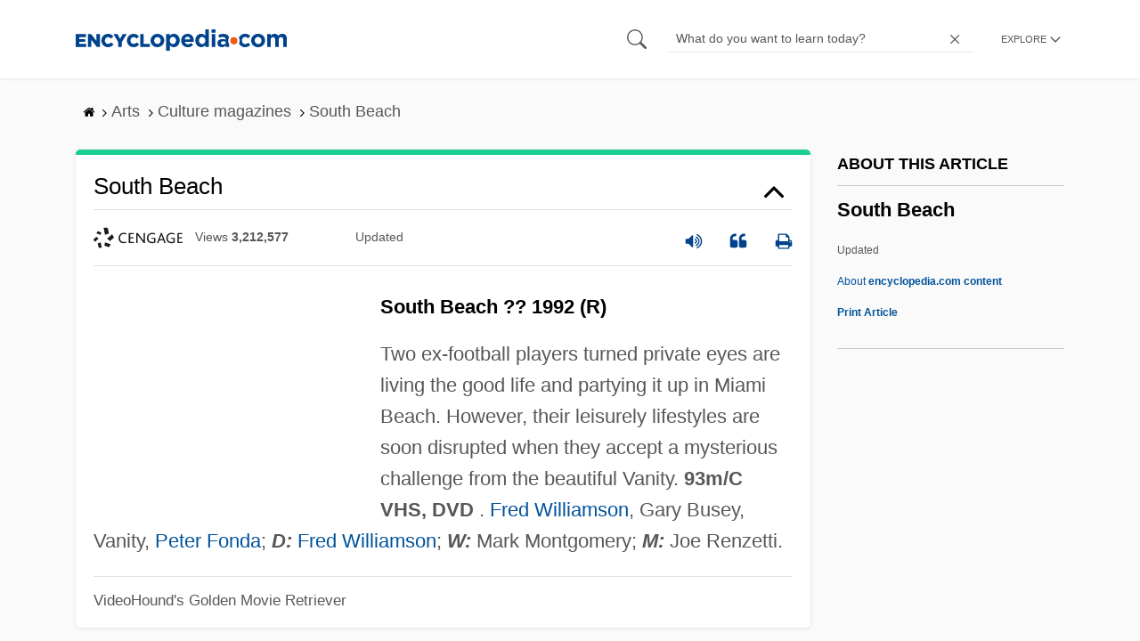

--- FILE ---
content_type: text/plain; charset=utf-8
request_url: https://ads.adthrive.com/http-api/cv2
body_size: 3037
content:
{"om":["-nc8iX5vSM8","00xbjwwl","0g8i9uvz","0o3ed5fh","0rfyztve","1","10011/5c318b44790eeb5c8b638875dd699ce4","10011/855b136a687537d76857f15c0c86e70b","10310289136970_462792978","10310289136970_594352012","11142692","11509227","1185:1610326628","11896988","12010080","12010084","12010088","12168663","12171164","12171239","124843_10","124844_23","124848_8","124853_8","1610326628","1610326728","17_24767257","1891/84806","1dynz4oo","1ftzvfyu","1ktgrre1","1li23of4","1szmtd70","202430_200_EAAYACogrPcXlVDpv4mCpFHbtASH4.EGy-m7zq791oD26KFcrCUyBCeqWqs_","202d4qe7","2132:46038651","2132:46039090","2249:650628575","2249:650662457","2249:691914577","2249:693167695","2307:7cmeqmw8","2307:87gc0tji","2307:8orkh93v","2307:cqant14y","2307:ez8lh6cn","2307:f3tdw9f3","2307:f7u6bcn5","2307:fqeh4hao","2307:g749lgab","2307:gn3plkq1","2307:l2s786m6","2307:lshbpt6z","2307:ooo6jtia","2307:plth4l1a","2307:sj78qu8s","2307:u4atmpu4","2307:x7xpgcfc","2307:xnfnfr4x","2307:z2zvrgyz","2307:zbtz7ea1","2409_25495_176_CR52092921","2409_25495_176_CR52092923","2409_25495_176_CR52092954","2409_25495_176_CR52092957","2409_25495_176_CR52092958","2409_25495_176_CR52092959","2409_25495_176_CR52150651","2409_25495_176_CR52153848","2409_25495_176_CR52153849","2409_25495_176_CR52178316","2409_25495_176_CR52178317","2409_25495_176_CR52186411","2409_25495_176_CR52188001","2409_25495_176_CR52238176","2409_25495_176_CR52238184","248492122","26210676","2676:86434654","2676:86739704","2711_15052_11519008","2760:176_CR52092957","2760:176_CR52186411","28925636","2jjp1phz","2u6eo12h","3018/2be8d2037d63bba5ef093356f069cae1","3018/8ec44f174ea3f0f14fe6efd1db2891fc","3018/ba1b0c62d476383a05593f79986fa4fb","308_125204_13","31810016","33605623","33637455","3490:CR52092923","3490:CR52175339","3490:CR52178317","3658_15078_87gc0tji","3658_15078_revf1erj","3658_15106_u4atmpu4","3658_203382_z2zvrgyz","3822:24417995","3858:12879052","3LMBEkP-wis","3v2n6fcp","409_216386","409_216416","409_216502","409_225980","409_225982","409_227223","409_227227","409_228380","43919985","44023623","44629254","45089369","458901553568","4714_18819_6K7NHUDLURAMBL4T2AERRF","4714_18819_ALQQUE7BVFADLM7S6FUTKQ","4714_18819_QLFFVWP2RZEMXINOFQ45X5","47869802","48877306","4etfwvf1","514819301","52032031","53v6aquw","54779847","54779873","5510:cymho2zs","5510:f7u6bcn5","5510:mznp7ktv","5510:r6vl3f1t","5510:u4atmpu4","55763524","557_409_216596","557_409_220344","557_409_220358","557_409_228363","55826909","558_93_u4atmpu4","56341213","564549740","56635955","60146355","60638194","6126589193","618876699","619089559","61916211","61916223","61916225","61916229","61932920","61932925","61945704","6226505239","62667320","627290883","627506494","628015148","628222860","628223277","628360582","628444259","628444262","628444349","628444433","628444439","628456310","628456379","628456382","628622172","628622178","628622241","628622247","628622250","628683371","628687043","628687460","628687463","628803013","628841673","629007394","629009180","629168010","629168565","629171196","629171202","63038025","63117005","63t6qg56","651637462","663293679","66_2talke8jld8img5yutvv","680_99480_700109389","697189989","697525780","697893306","6ejtrnf9","6tj9m7jw","6uykb2q5","700109383","700109399","702397981","702423494","704889081","704899863","705115233","705115332","705115442","705115523","705116521","705127202","706320056","7354_217088_86434184","7354_217088_86434384","7354_217088_86434480","7354_217088_86434747","7354_217088_86434787","74243_74_17414988","74wv3qdx","764048175513","76mreekc","794459604362","794di3me","7cmeqmw8","7eooener","7sf7w6kh","80207597","8152879","8160967","8172734","8193078","83558710","85402401","85943196","85943197","86434083","86925902","86991452","8osostik","9057/211d1f0fa71d1a58cabee51f2180e38f","9057/2b998d6f4c5a0c05df886b030a2b7b59","9057/37a3ff30354283181bfb9fb2ec2f8f75","9057/5f448328401da696520ae886a00965e2","9057/b232bee09e318349723e6bde72381ba0","90_12219554","9yffr0hr","a3ts2hcp","a7wye4jw","ad6783io","af9kspoi","ascierwp","axihqhfq","bd5xg6f6","bpecuyjx","cqant14y","cr-2azmi2ttu9vd","cr-2azmi2ttubxe","cr-8itw2d8r87rgv2","cr-a9s2xgzrubwj","cr-aaw20e1subwj","cr-aaw20e3rubwj","cr-aawz2m4vubwj","cr-kz4ol95lubwe","cymho2zs","de66hk0y","dsp-404751","dsugp5th","enu91vr1","f3h9fqou","f3tdw9f3","f6ik4wlr","f7u6bcn5","fjp0ceax","fleb9ndb","g72svoph","g749lgab","gn3plkq1","h4x8d2p8","hfqgqvcv","hueqprai","i2aglcoy","k2xfz54q","kdsr5zay","keclz3yy","kl6f4xmt","klqiditz","l2s786m6","lshbpt6z","mmr74uc4","mznp7ktv","n8w0plts","njv4j143","nnkhm999","o2s05iig","o5xj653n","ocwq7ydo","ooo6jtia","ozdii3rw","pi9dvb89","pkydekxi","pl298th4l1a","plth4l1a","ppn03peq","pq3cgxj4","qt09ii59","r6vl3f1t","s37ll62x","s4s41bit","t73gfjqn","ti0s3bz3","u2x4z0j8","u4atmpu4","u8px4ucu","uf7vbcrs","uivzqpih","ujl9wsn7","ujqkqtnh","vosqszns","wih2rdv3","xjtl1v34","xnfnfr4x","xswz6rio","y141rtv6","z2zvrgyz","zaiy3lqy","zisbjpsl","zpm9ltrh","7979132","7979135"],"pmp":[],"adomains":["123notices.com","1md.org","about.bugmd.com","acelauncher.com","adameve.com","akusoli.com","allyspin.com","askanexpertonline.com","atomapplications.com","bassbet.com","betsson.gr","biz-zone.co","bizreach.jp","braverx.com","bubbleroom.se","bugmd.com","buydrcleanspray.com","byrna.com","capitaloneshopping.com","clarifion.com","combatironapparel.com","controlcase.com","convertwithwave.com","cotosen.com","countingmypennies.com","cratedb.com","croisieurope.be","cs.money","dallasnews.com","definition.org","derila-ergo.com","dhgate.com","dhs.gov","displate.com","easyprint.app","easyrecipefinder.co","fabpop.net","familynow.club","fla-keys.com","folkaly.com","g123.jp","gameswaka.com","getbugmd.com","getconsumerchoice.com","getcubbie.com","gowavebrowser.co","gowdr.com","gransino.com","grosvenorcasinos.com","guard.io","hero-wars.com","holts.com","instantbuzz.net","itsmanual.com","jackpotcitycasino.com","justanswer.com","justanswer.es","la-date.com","lightinthebox.com","liverrenew.com","local.com","lovehoney.com","lulutox.com","lymphsystemsupport.com","manualsdirectory.org","meccabingo.com","medimops.de","mensdrivingforce.com","millioner.com","miniretornaveis.com","mobiplus.me","myiq.com","national-lottery.co.uk","naturalhealthreports.net","nbliver360.com","nikke-global.com","nordicspirit.co.uk","nuubu.com","onlinemanualspdf.co","original-play.com","outliermodel.com","paperela.com","paradisestays.site","parasiterelief.com","peta.org","photoshelter.com","plannedparenthood.org","playvod-za.com","printeasilyapp.com","printwithwave.com","profitor.com","quicklearnx.com","quickrecipehub.com","rakuten-sec.co.jp","rangeusa.com","refinancegold.com","robocat.com","royalcaribbean.com","saba.com.mx","shift.com","simple.life","spinbara.com","systeme.io","taboola.com","tackenberg.de","temu.com","tenfactorialrocks.com","theoceanac.com","topaipick.com","totaladblock.com","usconcealedcarry.com","vagisil.com","vegashero.com","vegogarden.com","veryfast.io","viewmanuals.com","viewrecipe.net","votervoice.net","vuse.com","wavebrowser.co","wavebrowserpro.com","weareplannedparenthood.org","xiaflex.com","yourchamilia.com"]}